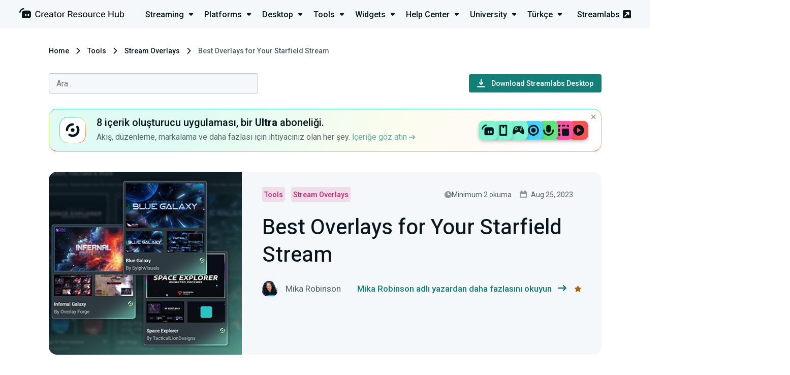

--- FILE ---
content_type: image/svg+xml
request_url: https://contenthub-cdn.streamlabs.com/static/imgs/logos/creator-resource-hub-dark.svg
body_size: 7003
content:
<svg width="242" height="24" viewBox="0 0 242 24" fill="none" xmlns="http://www.w3.org/2000/svg">
<path fill-rule="evenodd" clip-rule="evenodd" d="M5.88143 14.339C5.88143 11.3801 5.88143 9.90063 6.45686 8.77047C6.96302 7.77634 7.77068 6.9681 8.76408 6.46157C9.89342 5.88572 11.3718 5.88572 14.3286 5.88572H18.5522C21.509 5.88572 22.9874 5.88572 24.1167 6.46157C25.1101 6.9681 25.9178 7.77634 26.4239 8.77047C26.9994 9.90063 26.9994 11.3801 26.9994 14.339V15.5467C26.9994 18.5056 26.9994 19.9851 26.4239 21.1152C25.9178 22.1094 25.1101 22.9176 24.1167 23.4242C22.9874 24 21.509 24 18.5522 24H10.7084C9.01879 24 8.174 24 7.52866 23.6709C6.961 23.3815 6.49948 22.9196 6.21025 22.3516C5.88143 21.7058 5.88143 20.8603 5.88143 19.1695V14.339ZM13.4235 14.9429C13.4235 14.1092 14.0989 13.4333 14.932 13.4333C15.7651 13.4333 16.4404 14.1092 16.4404 14.9429V17.9619C16.4404 18.7956 15.7651 19.4714 14.932 19.4714C14.0989 19.4714 13.4235 18.7956 13.4235 17.9619V14.9429ZM20.9657 13.4333C20.1326 13.4333 19.4572 14.1092 19.4572 14.9429V17.9619C19.4572 18.7956 20.1326 19.4714 20.9657 19.4714C21.7987 19.4714 22.4741 18.7956 22.4741 17.9619V14.9429C22.4741 14.1092 21.7987 13.4333 20.9657 13.4333Z" fill="#09161D"/>
<path fill-rule="evenodd" clip-rule="evenodd" d="M11.1494 1.3234C11.2522 2.15071 10.6653 2.90478 9.83864 3.00767C9.38293 3.06438 9.0168 3.14154 8.69273 3.24259C6.0897 4.05432 4.05137 6.09414 3.24023 8.69907C3.13925 9.02338 3.06215 9.38977 3.00548 9.84581C2.90267 10.6731 2.14914 11.2604 1.32243 11.1575C0.49572 11.0546 -0.0911202 10.3006 0.0116878 9.47324C0.0855239 8.87907 0.194802 8.33137 0.359984 7.80089C1.46608 4.24872 4.24562 1.46715 7.79521 0.360247C8.3253 0.194944 8.8726 0.0855862 9.46634 0.0116964C10.293 -0.0911866 11.0466 0.496081 11.1494 1.3234Z" fill="#09161D"/>
<path d="M48.5761 17.0437C48.4727 17.9829 48.2004 18.8295 47.7591 19.5835C47.3179 20.3308 46.694 20.9203 45.8874 21.3522C45.0807 21.7841 44.0707 22 42.8574 22C41.6784 22 40.6478 21.7155 39.7653 21.1465C38.8828 20.5707 38.1969 19.7618 37.7074 18.7198C37.2179 17.6778 36.9731 16.461 36.9731 15.0694V13.5578C36.9731 12.1594 37.2179 10.9426 37.7074 9.90746C38.2038 8.86547 38.907 8.05656 39.817 7.48072C40.727 6.90488 41.8025 6.61697 43.0435 6.61697C44.181 6.61697 45.1428 6.82948 45.9287 7.2545C46.7147 7.67266 47.3248 8.25878 47.7591 9.01285C48.2004 9.76692 48.4727 10.6375 48.5761 11.6247H46.5699C46.4182 10.5758 46.0804 9.74979 45.5564 9.14653C45.0394 8.53642 44.2017 8.23136 43.0435 8.23136C42.1541 8.23136 41.4096 8.45416 40.8098 8.89974C40.21 9.33847 39.755 9.95544 39.4447 10.7506C39.1414 11.5458 38.9897 12.4747 38.9897 13.5373V15.0694C38.9897 16.0497 39.1276 16.9443 39.4034 17.7532C39.6791 18.5553 40.0997 19.1962 40.665 19.6761C41.2372 20.156 41.968 20.3959 42.8574 20.3959C43.7053 20.3959 44.3775 20.2622 44.8739 19.9949C45.3772 19.7275 45.7564 19.3436 46.0115 18.8432C46.2734 18.3428 46.4596 17.7429 46.5699 17.0437H48.5761Z" fill="black"/>
<path d="M52.9195 21.7943H50.9856V10.6684H52.8677L52.9195 12.4165V21.7943ZM56.4045 12.365C56.239 12.3308 56.0839 12.3102 55.9391 12.3033C55.8012 12.2896 55.6427 12.2828 55.4634 12.2828C54.8774 12.2828 54.381 12.4027 53.9743 12.6427C53.5744 12.8826 53.2642 13.2151 53.0436 13.6401C52.8229 14.0583 52.6851 14.5381 52.6299 15.0797L52.0818 15.3882C52.0818 14.4901 52.2025 13.671 52.4438 12.9306C52.6851 12.1834 53.0608 11.587 53.571 11.1414C54.088 10.6889 54.7499 10.4627 55.5565 10.4627C55.6875 10.4627 55.8426 10.4799 56.0219 10.5141C56.208 10.5416 56.3355 10.5724 56.4045 10.6067V12.365Z" fill="black"/>
<path d="M62.8161 22C61.7751 22 60.8685 21.7704 60.0963 21.3111C59.3311 20.8449 58.7347 20.2074 58.3073 19.3985C57.8867 18.5895 57.6765 17.6641 57.6765 16.6221V16.1799C57.6765 14.9734 57.9074 13.9452 58.3693 13.0951C58.8381 12.2382 59.4448 11.587 60.1894 11.1414C60.9409 10.6889 61.7337 10.4627 62.5679 10.4627C63.6434 10.4627 64.519 10.7027 65.1946 11.1825C65.8771 11.6555 66.377 12.3033 66.6941 13.126C67.0181 13.9417 67.1801 14.8672 67.1801 15.9023V16.7558H58.8243V15.2134H65.2463V15.0694C65.2187 14.5758 65.1188 14.096 64.9464 13.6298C64.7741 13.1568 64.4983 12.7695 64.1191 12.4679C63.7399 12.1594 63.2229 12.0051 62.5679 12.0051C61.9888 12.0051 61.4752 12.1697 61.027 12.4987C60.5858 12.8209 60.2377 13.2939 59.9826 13.9177C59.7344 14.5347 59.6103 15.2888 59.6103 16.1799V16.6221C59.6103 17.3282 59.7413 17.9726 60.0033 18.5553C60.2652 19.1311 60.6444 19.5938 61.1408 19.9434C61.6372 20.2862 62.2301 20.4576 62.9195 20.4576C63.5951 20.4576 64.1674 20.3205 64.6362 20.0463C65.105 19.7721 65.5152 19.4053 65.8668 18.946L67.0354 19.8509C66.6769 20.3993 66.1598 20.8963 65.4842 21.3419C64.8154 21.7806 63.9261 22 62.8161 22Z" fill="black"/>
<path d="M76.0116 14.1645C76.0116 13.4996 75.8117 12.9717 75.4118 12.581C75.0189 12.1834 74.4363 11.9846 73.6641 11.9846C73.1884 11.9846 72.7679 12.0668 72.4025 12.2314C72.044 12.3959 71.7648 12.6118 71.5649 12.8792C71.3649 13.1465 71.265 13.4379 71.265 13.7532H69.3311C69.3311 13.2185 69.5138 12.7009 69.8792 12.2005C70.2446 11.6932 70.7582 11.2785 71.4201 10.9563C72.0888 10.6272 72.8748 10.4627 73.7779 10.4627C74.5914 10.4627 75.3119 10.5998 75.9392 10.874C76.5666 11.1482 77.0561 11.563 77.4077 12.1183C77.7662 12.6667 77.9454 13.3556 77.9454 14.1851V19.3676C77.9454 19.7378 77.9765 20.132 78.0385 20.5501C78.1075 20.9683 78.2074 21.3282 78.3384 21.6298V21.7943H76.3219C76.2253 21.575 76.1495 21.2836 76.0943 20.9203C76.0392 20.5501 76.0116 20.2074 76.0116 19.892V14.1645ZM76.3632 16.3856H74.4397C73.3505 16.3856 72.5094 16.557 71.9165 16.8997C71.3236 17.2425 71.0271 17.7566 71.0271 18.4422C71.0271 18.9769 71.2064 19.4293 71.5649 19.7995C71.9302 20.1697 72.4611 20.3548 73.1574 20.3548C73.7434 20.3548 74.2605 20.2314 74.7086 19.9846C75.1567 19.7378 75.5118 19.4327 75.7738 19.0694C76.0357 18.7061 76.1771 18.3565 76.1978 18.0206L77.0251 18.9357C76.9768 19.2237 76.8458 19.5424 76.6321 19.892C76.4184 20.2416 76.1323 20.5775 75.7738 20.8997C75.4222 21.2151 75.0016 21.479 74.5121 21.6915C74.0295 21.8972 73.4849 22 72.8782 22C72.1198 22 71.4545 21.856 70.8823 21.5681C70.317 21.2734 69.8758 20.8757 69.5586 20.3753C69.2484 19.8749 69.0933 19.3196 69.0933 18.7095C69.0933 17.5099 69.5483 16.6015 70.4583 15.9846C71.3684 15.3608 72.5921 15.0488 74.1295 15.0488H76.3425L76.3632 16.3856Z" fill="black"/>
<path d="M85.6601 12.1183H79.6001V10.6684H85.6601V12.1183ZM83.5711 7.96401V19.0386C83.5711 19.4225 83.6297 19.7104 83.7469 19.9023C83.8641 20.0943 84.0158 20.2211 84.2019 20.2828C84.3881 20.3445 84.588 20.3753 84.8017 20.3753C84.9603 20.3753 85.1258 20.3616 85.2981 20.3342C85.4774 20.3068 85.6084 20.2828 85.6911 20.2622L85.7014 21.7943C85.5498 21.8423 85.3498 21.8869 85.1016 21.928C84.8603 21.976 84.5673 22 84.2226 22C83.7538 22 83.3229 21.9075 82.93 21.7224C82.537 21.5373 82.2233 21.2288 81.9889 20.7969C81.7545 20.3582 81.6373 19.7686 81.6373 19.0283V7.96401H83.5711Z" fill="black"/>
<path d="M87.0768 16.1183C87.0768 15.042 87.2837 14.0788 87.6973 13.2288C88.111 12.3787 88.697 11.7069 89.4553 11.2134C90.2137 10.7129 91.1134 10.4627 92.1544 10.4627C93.2092 10.4627 94.1193 10.7129 94.8845 11.2134C95.6498 11.7069 96.2358 12.3787 96.6425 13.2288C97.0562 14.0788 97.263 15.042 97.263 16.1183V16.3548C97.263 17.4242 97.0562 18.3873 96.6425 19.2442C96.2358 20.0943 95.6498 20.7661 94.8845 21.2596C94.1262 21.7532 93.223 22 92.1751 22C91.1272 22 90.2206 21.7532 89.4553 21.2596C88.697 20.7661 88.111 20.0943 87.6973 19.2442C87.2837 18.3873 87.0768 17.4242 87.0768 16.3548V16.1183ZM89.0107 16.3548C89.0107 17.0883 89.1279 17.7669 89.3623 18.3907C89.5967 19.0146 89.9448 19.515 90.4067 19.892C90.8755 20.2691 91.465 20.4576 92.1751 20.4576C92.8783 20.4576 93.4609 20.2691 93.9228 19.892C94.3916 19.515 94.7432 19.0146 94.9776 18.3907C95.212 17.7669 95.3292 17.0883 95.3292 16.3548V16.1183C95.3292 15.3847 95.212 14.7061 94.9776 14.0823C94.7432 13.4584 94.3916 12.958 93.9228 12.581C93.454 12.1971 92.8645 12.0051 92.1544 12.0051C91.4581 12.0051 90.8755 12.1971 90.4067 12.581C89.9379 12.958 89.5863 13.4584 89.3519 14.0823C89.1244 14.7061 89.0107 15.3847 89.0107 16.1183V16.3548Z" fill="black"/>
<path d="M101.606 21.7943H99.6726V10.6684H101.555L101.606 12.4165V21.7943ZM105.091 12.365C104.926 12.3308 104.771 12.3102 104.626 12.3033C104.488 12.2896 104.33 12.2828 104.15 12.2828C103.564 12.2828 103.068 12.4027 102.661 12.6427C102.261 12.8826 101.951 13.2151 101.73 13.6401C101.51 14.0583 101.372 14.5381 101.317 15.0797L100.769 15.3882C100.769 14.4901 100.889 13.671 101.131 12.9306C101.372 12.1834 101.748 11.587 102.258 11.1414C102.775 10.6889 103.437 10.4627 104.243 10.4627C104.374 10.4627 104.53 10.4799 104.709 10.5141C104.895 10.5416 105.022 10.5724 105.091 10.6067V12.365Z" fill="black"/>
<path d="M117.387 6.82262C118.518 6.82262 119.476 6.994 120.262 7.33676C121.048 7.67952 121.644 8.1868 122.051 8.85861C122.465 9.52356 122.672 10.3428 122.672 11.3162C122.672 12.0017 122.53 12.6255 122.248 13.1877C121.972 13.7498 121.572 14.2296 121.048 14.6272C120.524 15.0249 119.9 15.3196 119.176 15.5116L118.618 15.7275H113.944L113.923 14.1234H117.439C118.156 14.1234 118.752 13.9966 119.228 13.7429C119.704 13.4893 120.059 13.15 120.293 12.7249C120.534 12.2999 120.655 11.8303 120.655 11.3162C120.655 10.4456 120.397 9.74979 119.879 9.22879C119.362 8.70094 118.532 8.43702 117.387 8.43702H114.409V21.7943H112.403V6.82262H117.387ZM117.532 15.0077H119.631L123.333 21.671V21.7943H121.182L117.532 15.0077Z" fill="black"/>
<path d="M129.807 22C128.766 22 127.86 21.7704 127.087 21.3111C126.322 20.8449 125.726 20.2074 125.298 19.3985C124.878 18.5895 124.668 17.6641 124.668 16.6221V16.1799C124.668 14.9734 124.898 13.9452 125.36 13.0951C125.829 12.2382 126.436 11.587 127.18 11.1414C127.932 10.6889 128.725 10.4627 129.559 10.4627C130.634 10.4627 131.51 10.7027 132.186 11.1825C132.868 11.6555 133.368 12.3033 133.685 13.126C134.009 13.9417 134.171 14.8672 134.171 15.9023V16.7558H125.815V15.2134H132.237V15.0694C132.21 14.5758 132.11 14.096 131.937 13.6298C131.765 13.1568 131.489 12.7695 131.11 12.4679C130.731 12.1594 130.214 12.0051 129.559 12.0051C128.98 12.0051 128.466 12.1697 128.018 12.4987C127.577 12.8209 127.229 13.2939 126.974 13.9177C126.725 14.5347 126.601 15.2888 126.601 16.1799V16.6221C126.601 17.3282 126.732 17.9726 126.994 18.5553C127.256 19.1311 127.635 19.5938 128.132 19.9434C128.628 20.2862 129.221 20.4576 129.911 20.4576C130.586 20.4576 131.158 20.3205 131.627 20.0463C132.096 19.7721 132.506 19.4053 132.858 18.946L134.026 19.8509C133.668 20.3993 133.151 20.8963 132.475 21.3419C131.806 21.7806 130.917 22 129.807 22Z" fill="black"/>
<path d="M142.92 18.8432C142.92 18.569 142.858 18.3153 142.734 18.0823C142.617 17.8423 142.375 17.6264 142.01 17.4344C141.645 17.2356 141.093 17.0608 140.355 16.91C139.528 16.7386 138.811 16.5227 138.204 16.2622C137.605 15.9949 137.139 15.6555 136.808 15.2442C136.484 14.8329 136.322 14.3222 136.322 13.7121C136.322 13.1225 136.491 12.5844 136.829 12.0977C137.174 11.6041 137.656 11.2099 138.277 10.9152C138.904 10.6135 139.635 10.4627 140.469 10.4627C141.365 10.4627 142.131 10.6204 142.765 10.9357C143.406 11.2442 143.895 11.6624 144.233 12.1902C144.571 12.7112 144.74 13.2905 144.74 13.928H142.806C142.806 13.4687 142.603 13.0334 142.196 12.6221C141.796 12.2108 141.221 12.0051 140.469 12.0051C139.945 12.0051 139.518 12.0874 139.187 12.2519C138.863 12.4096 138.625 12.6153 138.473 12.8689C138.328 13.1157 138.256 13.3762 138.256 13.6504C138.256 13.9246 138.325 14.1645 138.463 14.3702C138.601 14.569 138.852 14.7472 139.218 14.9049C139.59 15.0626 140.128 15.2202 140.831 15.3779C141.748 15.5835 142.503 15.8303 143.096 16.1183C143.689 16.4062 144.13 16.7592 144.419 17.1774C144.709 17.5955 144.854 18.1063 144.854 18.7095C144.854 19.3539 144.675 19.9263 144.316 20.4267C143.958 20.9203 143.454 21.3076 142.806 21.5887C142.158 21.8629 141.396 22 140.521 22C139.535 22 138.701 21.8252 138.018 21.4756C137.336 21.126 136.819 20.6769 136.467 20.1285C136.115 19.5733 135.94 18.9871 135.94 18.3702H137.873C137.908 18.8912 138.06 19.3059 138.328 19.6144C138.604 19.916 138.939 20.132 139.332 20.2622C139.731 20.3925 140.128 20.4576 140.521 20.4576C141.045 20.4576 141.483 20.389 141.834 20.2519C142.193 20.108 142.461 19.916 142.641 19.6761C142.827 19.4293 142.92 19.1517 142.92 18.8432Z" fill="black"/>
<path d="M146.85 16.1183C146.85 15.042 147.056 14.0788 147.47 13.2288C147.884 12.3787 148.47 11.7069 149.228 11.2134C149.987 10.7129 150.886 10.4627 151.927 10.4627C152.982 10.4627 153.892 10.7129 154.657 11.2134C155.423 11.7069 156.009 12.3787 156.415 13.2288C156.829 14.0788 157.036 15.042 157.036 16.1183V16.3548C157.036 17.4242 156.829 18.3873 156.415 19.2442C156.009 20.0943 155.423 20.7661 154.657 21.2596C153.899 21.7532 152.996 22 151.948 22C150.9 22 149.993 21.7532 149.228 21.2596C148.47 20.7661 147.884 20.0943 147.47 19.2442C147.056 18.3873 146.85 17.4242 146.85 16.3548V16.1183ZM148.783 16.3548C148.783 17.0883 148.901 17.7669 149.135 18.3907C149.369 19.0146 149.718 19.515 150.18 19.892C150.648 20.2691 151.238 20.4576 151.948 20.4576C152.651 20.4576 153.234 20.2691 153.696 19.892C154.164 19.515 154.516 19.0146 154.75 18.3907C154.985 17.7669 155.102 17.0883 155.102 16.3548V16.1183C155.102 15.3847 154.985 14.7061 154.75 14.0823C154.516 13.4584 154.164 12.958 153.696 12.581C153.227 12.1971 152.637 12.0051 151.927 12.0051C151.231 12.0051 150.648 12.1971 150.18 12.581C149.711 12.958 149.359 13.4584 149.125 14.0823C148.897 14.7061 148.783 15.3847 148.783 16.1183V16.3548Z" fill="black"/>
<path d="M166.291 10.6684H168.225V21.7943H166.384L166.291 19.2237V10.6684ZM167.46 16.8586C167.46 17.8458 167.319 18.7266 167.036 19.5013C166.753 20.2759 166.291 20.886 165.65 21.3316C165.009 21.7772 164.151 22 163.075 22C161.979 22 161.093 21.6778 160.417 21.0334C159.742 20.389 159.404 19.3265 159.404 17.8458V10.6684H161.338V17.8663C161.338 18.5381 161.434 19.0591 161.627 19.4293C161.827 19.7926 162.082 20.0463 162.393 20.1902C162.71 20.3273 163.041 20.3959 163.385 20.3959C164.199 20.3959 164.844 20.2416 165.319 19.9332C165.795 19.6178 166.136 19.1928 166.343 18.6581C166.55 18.1234 166.653 17.5304 166.653 16.8792L167.46 16.8586Z" fill="black"/>
<path d="M173.065 21.7943H171.131V10.6684H173.013L173.065 12.4165V21.7943ZM176.55 12.365C176.384 12.3308 176.229 12.3102 176.085 12.3033C175.947 12.2896 175.788 12.2828 175.609 12.2828C175.023 12.2828 174.526 12.4027 174.12 12.6427C173.72 12.8826 173.41 13.2151 173.189 13.6401C172.968 14.0583 172.83 14.5381 172.775 15.0797L172.227 15.3882C172.227 14.4901 172.348 13.671 172.589 12.9306C172.83 12.1834 173.206 11.587 173.716 11.1414C174.233 10.6889 174.895 10.4627 175.702 10.4627C175.833 10.4627 175.988 10.4799 176.167 10.5141C176.353 10.5416 176.481 10.5724 176.55 10.6067V12.365Z" fill="black"/>
<path d="M182.589 20.4576C183.044 20.4576 183.465 20.365 183.851 20.1799C184.237 19.988 184.554 19.7275 184.802 19.3985C185.05 19.0694 185.192 18.6958 185.226 18.2776H187.057C187.022 18.9357 186.798 19.5493 186.385 20.1183C185.971 20.6804 185.433 21.1362 184.771 21.4859C184.109 21.8286 183.382 22 182.589 22C181.465 22 180.535 21.7464 179.797 21.2391C179.059 20.7249 178.508 20.0463 178.142 19.2031C177.784 18.3599 177.605 17.4413 177.605 16.4473V16.0154C177.605 15.0146 177.787 14.096 178.153 13.2596C178.518 12.4165 179.07 11.7412 179.807 11.2339C180.545 10.7198 181.472 10.4627 182.589 10.4627C183.465 10.4627 184.23 10.641 184.885 10.9974C185.547 11.347 186.064 11.8269 186.436 12.437C186.815 13.0403 187.022 13.7258 187.057 14.4936H185.226C185.192 14.0343 185.061 13.6161 184.833 13.2391C184.613 12.862 184.309 12.5638 183.923 12.3445C183.544 12.1183 183.099 12.0051 182.589 12.0051C181.81 12.0051 181.197 12.2039 180.748 12.6015C180.307 12.9991 179.994 13.5064 179.807 14.1234C179.628 14.7335 179.539 15.3642 179.539 16.0154V16.4473C179.539 17.0985 179.628 17.7326 179.807 18.3496C179.987 18.9666 180.297 19.4739 180.738 19.8715C181.186 20.2622 181.803 20.4576 182.589 20.4576Z" fill="black"/>
<path d="M193.861 22C192.82 22 191.914 21.7704 191.142 21.3111C190.376 20.8449 189.78 20.2074 189.352 19.3985C188.932 18.5895 188.722 17.6641 188.722 16.6221V16.1799C188.722 14.9734 188.953 13.9452 189.415 13.0951C189.883 12.2382 190.49 11.587 191.235 11.1414C191.986 10.6889 192.779 10.4627 193.613 10.4627C194.689 10.4627 195.564 10.7027 196.24 11.1825C196.922 11.6555 197.422 12.3033 197.739 13.126C198.063 13.9417 198.225 14.8672 198.225 15.9023V16.7558H189.87V15.2134H196.291V15.0694C196.264 14.5758 196.164 14.096 195.992 13.6298C195.819 13.1568 195.543 12.7695 195.164 12.4679C194.785 12.1594 194.268 12.0051 193.613 12.0051C193.034 12.0051 192.52 12.1697 192.072 12.4987C191.631 12.8209 191.283 13.2939 191.028 13.9177C190.78 14.5347 190.655 15.2888 190.655 16.1799V16.6221C190.655 17.3282 190.786 17.9726 191.048 18.5553C191.31 19.1311 191.69 19.5938 192.186 19.9434C192.682 20.2862 193.275 20.4576 193.965 20.4576C194.64 20.4576 195.213 20.3205 195.681 20.0463C196.15 19.7721 196.56 19.4053 196.912 18.946L198.081 19.8509C197.722 20.3993 197.205 20.8963 196.529 21.3419C195.861 21.7806 194.971 22 193.861 22Z" fill="black"/>
<path d="M215.837 14.8638H207.708V13.2596H215.837V14.8638ZM208.019 21.7943H206.012V6.82262H208.019V21.7943ZM217.595 21.7943H215.588V6.82262H217.595V21.7943Z" fill="black"/>
<path d="M227.677 10.6684H229.611V21.7943H227.77L227.677 19.2237V10.6684ZM228.846 16.8586C228.846 17.8458 228.705 18.7266 228.422 19.5013C228.139 20.2759 227.677 20.886 227.036 21.3316C226.395 21.7772 225.537 22 224.461 22C223.365 22 222.479 21.6778 221.804 21.0334C221.128 20.389 220.79 19.3265 220.79 17.8458V10.6684H222.724V17.8663C222.724 18.5381 222.82 19.0591 223.013 19.4293C223.213 19.7926 223.468 20.0463 223.779 20.1902C224.096 20.3273 224.427 20.3959 224.771 20.3959C225.585 20.3959 226.23 20.2416 226.705 19.9332C227.181 19.6178 227.522 19.1928 227.729 18.6581C227.936 18.1234 228.039 17.5304 228.039 16.8792L228.846 16.8586Z" fill="black"/>
<path d="M234.451 6V19.635L234.285 21.7943H232.517V6H234.451ZM242 16.3548C242 17.4379 241.831 18.4045 241.493 19.2545C241.156 20.1045 240.663 20.7763 240.015 21.2699C239.367 21.7566 238.581 22 237.657 22C236.705 22 235.913 21.7875 235.278 21.3625C234.644 20.9306 234.151 20.3239 233.799 19.5424C233.448 18.7541 233.217 17.8218 233.107 16.7455V15.7481C233.217 14.6581 233.448 13.7189 233.799 12.9306C234.151 12.1422 234.641 11.5356 235.268 11.1105C235.902 10.6787 236.692 10.4627 237.636 10.4627C238.574 10.4627 239.367 10.6992 240.015 11.1722C240.663 11.6452 241.156 12.3102 241.493 13.1671C241.831 14.0171 242 15.0077 242 16.1388V16.3548ZM240.066 16.1388C240.066 15.3985 239.973 14.7198 239.787 14.1028C239.601 13.479 239.294 12.982 238.867 12.6118C238.446 12.2416 237.874 12.0566 237.15 12.0566C236.674 12.0566 236.257 12.1388 235.899 12.3033C235.547 12.4679 235.247 12.6907 234.999 12.9717C234.751 13.2459 234.547 13.5613 234.389 13.9177C234.237 14.2674 234.123 14.6307 234.048 15.0077V17.5064C234.158 17.9863 234.337 18.449 234.585 18.8946C234.834 19.3333 235.168 19.6932 235.588 19.9743C236.016 20.2554 236.543 20.3959 237.171 20.3959C237.86 20.3959 238.415 20.2142 238.836 19.8509C239.263 19.4807 239.573 18.9906 239.766 18.3805C239.966 17.7704 240.066 17.0951 240.066 16.3548V16.1388Z" fill="black"/>
</svg>
